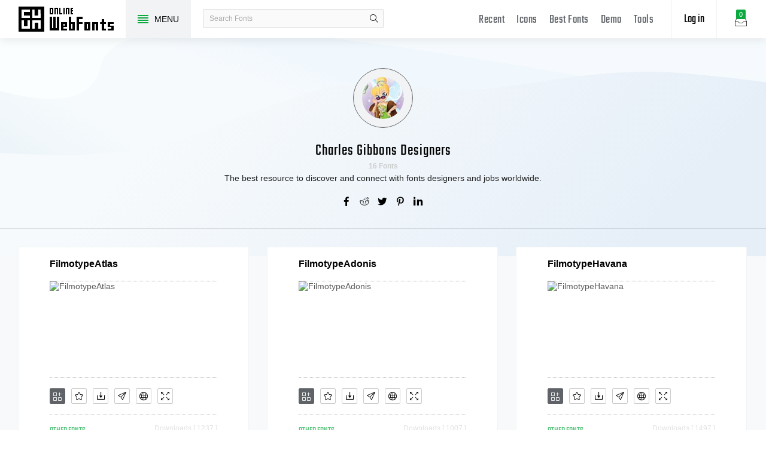

--- FILE ---
content_type: text/html; charset=UTF-8
request_url: https://www.onlinewebfonts.com/author/Charles_Gibbons
body_size: 5786
content:
<!doctype html>
<html>
<head>
<meta charset="utf-8">
<title>Charles Gibbons Fonts Downloads - OnlineWebFonts.COM</title>
<meta name="keywords" content="Charles Gibbons fonts,Charles Gibbons free Fonts,All Charles Gibbons Font,Free Charles Gibbons Font Dwonload">
<meta http-equiv="X-UA-Compatible" content="IE=edge,chrome=1">
<meta http-equiv="Content-Language" content="en-us">
<meta name="viewport" content="width=device-width,initial-scale=1.0"/>
<meta http-equiv="Cache-Control" content="no-transform"/>
<meta property="og:title" content="Charles Gibbons Fonts Downloads" data-dynamic="true" />
<meta property="og:site_name" content="OnlineWebFonts" data-dynamic="true" />
<meta property="og:url" content="https://www.onlinewebfonts.com/author/Charles_Gibbons" />
<meta property="og:description" content="Charles Gibbons Fonts Downloads"  data-dynamic="true" />
<meta property="og:type" content="article" data-dynamic="true" />
<meta property="og:image" content="https://www.onlinewebfonts.com/Static/Share.png" />
<meta property="og:image:type" content="image/png" data-dynamic="true">
<meta property="og:image:width" content="512"  data-dynamic="true" />
<meta property="og:image:height" content="512"  data-dynamic="true" />
<link rel="preconnect" href="https://static.onlinewebfonts.com">
<link rel="preconnect" href="https://pic.onlinewebfonts.com">
<link rel="preload" href="https://static.onlinewebfonts.com/fonts/icon/font/Teko.woff2" as="font" type="font/woff2" crossorigin>
<link rel="preload" href="https://static.onlinewebfonts.com/fonts/icon/onlinewebfonts.woff2" as="font" type="font/woff2" crossorigin>
<link rel="shortcut icon" href="https://www.onlinewebfonts.com/favicon.ico"/>
<link href="https://static.onlinewebfonts.com/fonts/css/public.css" rel="stylesheet" type="text/css">
<link href="https://static.onlinewebfonts.com/fonts/css/index.css" rel="stylesheet" type="text/css">
<link href="https://static.onlinewebfonts.com/fonts/css/mobile.css" rel="stylesheet" type="text/css">
<script src="https://static.onlinewebfonts.com/fonts/js/jquery.js" type="text/javascript"></script>
<script src="https://static.onlinewebfonts.com/fonts/js/class.js" type="text/javascript"></script>
<script src="https://static.onlinewebfonts.com/fonts/js/index.js" type="text/javascript"></script>
<link rel="canonical" href="https://www.onlinewebfonts.com/author/Charles_Gibbons"/>
<link rel="prev" href="https://www.onlinewebfonts.com/author/Charles_Gibbons/1"/>
<link rel="next" href="https://www.onlinewebfonts.com/author/Charles_Gibbons/2"/>
</head>

<body>
<!-- header -->
<header id="header">
<h1 class="home"><a href="https://www.onlinewebfonts.com/fonts">Free fonts</a><div class="_a"></div></h1>
<button class="menu"><div><i></i><i></i><i></i><i></i></div><font>MENU</font></button>
<div class="search">
<button class="show"><i class="i-magnifier"></i></button>
<form action="https://www.onlinewebfonts.com/search" method="get" onSubmit="return This.onSubmit(this);">
    <input name="q" class="keywords" type="text" value="" placeholder="Search Fonts"/>
    <button class="submit" type="submit"><i class="i-magnifier"></i>search</button>
</form>
</div>
<div class="collection">
<button class="i-hard-drive" data-title="View your selected fonts"><font>0</font></button>
</div>
<div class="login">
<button class="io">Log in</button></div>
<button class="i-grid" id="openmenu" aria-label="Menu"></button>
<nav id="nav">
<h2><a href="https://www.onlinewebfonts.com/recent">Recent</a></h2>
<h2><a href="https://www.onlinewebfonts.com/icon" target="_blank">Icons</a></h2>
<h2><a href="https://www.onlinewebfonts.com/top">Best Fonts</a></h2>
<h2><a href="https://www.onlinewebfonts.com/demo">Demo</a></h2>
<h2><a href="https://www.onlinewebfonts.com/tools">Tools</a></h2>
</nav>

</header>
<!-- header -->
<nav id="menu">
<div class="head"><font>Classifications</font><button class="i-times" aria-label="Open Menu"></button></div>
<div class="nav"><a href="https://www.onlinewebfonts.com/login">Register / Log in</a>    <a href="https://www.onlinewebfonts.com/art" c="34">Art Fonts</a>
    <a href="https://www.onlinewebfonts.com/festival">Festival Fonts</a>
    <a href="https://www.onlinewebfonts.com/logo" c="37">Logo Fonts</a>
    <a href="https://www.onlinewebfonts.com/pattern">Pattern Fonts</a>
    <a href="https://www.onlinewebfonts.com/refining">Refining Fonts</a>
    <a href="https://www.onlinewebfonts.com/handwriting">Handwriting Fonts</a>
</div>
<div class="share"><button aria-label="Share facebook" data="facebook" class="i-facebook"></button><button aria-label="Share reddit" data="reddit" class="i-reddit"></button><button aria-label="Share twitter" data="twitter" class="i-twitter"></button><button aria-label="Share pinterest" data="pinterest" class="i-pinterest"></button><button aria-label="Share linkedin" data="linkedin" class="i-linkedin"></button></div></nav>
<!-- body -->
<!-- collection -->
<aside id="box">
<div class="empty">
  <div class="txt"><font>ㄟ(‧‧) (‧‧)ㄟ</font><span>You have to select some fonts 
 to get them.</span>
<small>OR</small>
<hr/>
<a href="https://www.onlinewebfonts.com/ttf-converter">Upload fonts</a>
</div>
</div>

<div class="layer"><button class="close" data-title="Close"></button><i class="i-photo"></i><font>0</font></div>
<div class="title">Selected Fonts<button class="i-remove-all" data-title="Remove All" aria-label="Remove"></button></div>
<ul></ul>
<div class="format">
<div class="ck"><input type="checkbox" data-id="ttf" id="box_ttf"  checked/><label for="box_ttf"><strong>ttf</strong></label></div><div class="ck"><input type="checkbox" data-id="web" id="box_web"  checked/><label for="box_web" data-title="@font-face Web Fonts Format"><strong>web</strong></label></div><div class="ck"><input type="checkbox" data-id="svg" id="box_svg" /><label for="box_svg"><strong>svg</strong></label></div><div class="ck"><input type="checkbox" data-id="eot" id="box_eot" /><label for="box_eot"><strong>eot</strong></label></div><div class="ck"><input type="checkbox" data-id="woff" id="box_woff" /><label for="box_woff"><strong>woff</strong></label></div><div class="ck"><input type="checkbox" data-id="woff2" id="box_woff2" /><label for="box_woff2"><strong>woff2</strong></label></div><div class="ck"><input type="checkbox" data-id="otf" id="box_otf" /><label for="box_otf"><strong>otf</strong></label></div><div class="ck"><input type="checkbox" data-id="pfa" id="box_pfa" /><label for="box_pfa"><strong>pfa</strong></label></div><div class="ck"><input type="checkbox" data-id="bin" id="box_bin" /><label for="box_bin"><strong>bin</strong></label></div><div class="ck"><input type="checkbox" data-id="pt3" id="box_pt3" /><label for="box_pt3"><strong>pt3</strong></label></div><div class="ck"><input type="checkbox" data-id="ps" id="box_ps" /><label for="box_ps"><strong>ps</strong></label></div><div class="ck"><input type="checkbox" data-id="cff" id="box_cff" /><label for="box_cff"><strong>cff</strong></label></div><div class="ck"><input type="checkbox" data-id="t42" id="box_t42" /><label for="box_t42"><strong>t42</strong></label></div><div class="ck"><input type="checkbox" data-id="t11" id="box_t11" /><label for="box_t11"><strong>t11</strong></label></div><div class="ck"><input type="checkbox" data-id="dfont" id="box_dfont" /><label for="box_dfont"><strong>dfont</strong></label></div><div class="ck"><input type="checkbox" data-id="none" id="box_none" /><label for="box_none"><strong>none</strong></label></div></div>
<div class="ads"><script async src="https://pagead2.googlesyndication.com/pagead/js/adsbygoogle.js?client=ca-pub-2876400707570643"
     crossorigin="anonymous"></script>
<!-- 300X250 -->
<ins class="adsbygoogle"
     style="display:inline-block;width:300px;height:250px"
     data-ad-client="ca-pub-2876400707570643"
     data-ad-slot="3790471219"></ins>
<script>
     (adsbygoogle = window.adsbygoogle || []).push({});
</script></div>
<div class="download">
  <div class="db">
    <button data="downloads" class="i-download">Downloads</button>
    <button data="cdn" class="i-speedometer">CDN</button>
</div>
</aside>
<!-- collection -->
<section id="body">
<div id="authorli">
<div class="pic"><img src="https://static.onlinewebfonts.com/fonts/img/user/26.jpg" width="70" height="70"></div>
<a class="a" href="https://www.onlinewebfonts.com/author/Charles_Gibbons">Charles Gibbons Designers</a>
  <span class="b">16 Fonts</span>
  <font class="c">The best resource to discover and connect with fonts designers and jobs worldwide.</font>
<div class="share"><button aria-label="Share facebook" data="facebook" class="i-facebook"></button><button aria-label="Share reddit" data="reddit" class="i-reddit"></button><button aria-label="Share twitter" data="twitter" class="i-twitter"></button><button aria-label="Share pinterest" data="pinterest" class="i-pinterest"></button><button aria-label="Share linkedin" data="linkedin" class="i-linkedin"></button></div></div>
<ul id="ul" auto="true" data-id="ulfonts">
<li><div class="item"><a href="https://www.onlinewebfonts.com/download/3a22d188aad811b486274af92229aa97" class="a">FilmotypeAtlas</a>
  <div class="img"><img src="https://pic.onlinewebfonts.com/fonts/image/square/3a22d188aad811b486274af92229aa97.jpg" width="280" height="180" alt="FilmotypeAtlas"></div><div class="i" data="public" hash="3a22d188aad811b486274af92229aa97" var-title="FilmotypeAtlas">
      <button data="add" class="i-add-icon" data-title="Add to collection" aria-label="Add"></button>
      <button data="favorites" class="i-star" data-title="Add to favorites" aria-label="Favorites"></button>
      <button data="download" class="i-download" data-title="Downloads" aria-label="Downloads"></button>
      <button data="glyphs" class="i-review" data-title="Fonts Glyphs" aria-label="Glyphs"></button>
      <button data="web" class="i-globe" data-title="Use on the web" aria-label="Embed"></button>
      <button data="demo" class="i-size-fullscreen" data-title="View demo" aria-label="Demo"></button></div><div class="info">
  <font>other Fonts</font>
  <span>Downloads [ 1237 ]</span>
  </div></div></li>
<li><div class="item"><a href="https://www.onlinewebfonts.com/download/a185b32ee34fd1982ae53a1e3cb4715c" class="a">FilmotypeAdonis</a>
  <div class="img"><img src="https://pic.onlinewebfonts.com/fonts/image/square/a185b32ee34fd1982ae53a1e3cb4715c.jpg" width="280" height="180" alt="FilmotypeAdonis"></div><div class="i" data="public" hash="a185b32ee34fd1982ae53a1e3cb4715c" var-title="FilmotypeAdonis">
      <button data="add" class="i-add-icon" data-title="Add to collection" aria-label="Add"></button>
      <button data="favorites" class="i-star" data-title="Add to favorites" aria-label="Favorites"></button>
      <button data="download" class="i-download" data-title="Downloads" aria-label="Downloads"></button>
      <button data="glyphs" class="i-review" data-title="Fonts Glyphs" aria-label="Glyphs"></button>
      <button data="web" class="i-globe" data-title="Use on the web" aria-label="Embed"></button>
      <button data="demo" class="i-size-fullscreen" data-title="View demo" aria-label="Demo"></button></div><div class="info">
  <font>other Fonts</font>
  <span>Downloads [ 1007 ]</span>
  </div></div></li>
<li><div class="item"><a href="https://www.onlinewebfonts.com/download/53175eeb1849e5b43f3ddabd0c19719f" class="a">FilmotypeHavana</a>
  <div class="img"><img src="https://pic.onlinewebfonts.com/fonts/image/square/53175eeb1849e5b43f3ddabd0c19719f.jpg" width="280" height="180" alt="FilmotypeHavana"></div><div class="i" data="public" hash="53175eeb1849e5b43f3ddabd0c19719f" var-title="FilmotypeHavana">
      <button data="add" class="i-add-icon" data-title="Add to collection" aria-label="Add"></button>
      <button data="favorites" class="i-star" data-title="Add to favorites" aria-label="Favorites"></button>
      <button data="download" class="i-download" data-title="Downloads" aria-label="Downloads"></button>
      <button data="glyphs" class="i-review" data-title="Fonts Glyphs" aria-label="Glyphs"></button>
      <button data="web" class="i-globe" data-title="Use on the web" aria-label="Embed"></button>
      <button data="demo" class="i-size-fullscreen" data-title="View demo" aria-label="Demo"></button></div><div class="info">
  <font>other Fonts</font>
  <span>Downloads [ 1497 ]</span>
  </div></div></li>
<li><div class="item"><a href="https://www.onlinewebfonts.com/download/fc99ba09d232e455bb3731cf01771c8a" class="a">FilmotypeRoyalSemiExp-Regular</a>
  <div class="img"><img src="https://pic.onlinewebfonts.com/fonts/image/square/fc99ba09d232e455bb3731cf01771c8a.jpg" width="280" height="180" alt="FilmotypeRoyalSemiExp-Regular"></div><div class="i" data="public" hash="fc99ba09d232e455bb3731cf01771c8a" var-title="FilmotypeRoyalSemiExp-Regular">
      <button data="add" class="i-add-icon" data-title="Add to collection" aria-label="Add"></button>
      <button data="favorites" class="i-star" data-title="Add to favorites" aria-label="Favorites"></button>
      <button data="download" class="i-download" data-title="Downloads" aria-label="Downloads"></button>
      <button data="glyphs" class="i-review" data-title="Fonts Glyphs" aria-label="Glyphs"></button>
      <button data="web" class="i-globe" data-title="Use on the web" aria-label="Embed"></button>
      <button data="demo" class="i-size-fullscreen" data-title="View demo" aria-label="Demo"></button></div><div class="info">
  <font>other Fonts</font>
  <span>Downloads [ 12609 ]</span>
  </div></div></li>
<li><div class="item"><a href="https://www.onlinewebfonts.com/download/105dc12ec33112318c15c6dd0cbf8689" class="a">FilmotypeRoyalSemiCond-Regular</a>
  <div class="img"><img src="https://pic.onlinewebfonts.com/fonts/image/square/105dc12ec33112318c15c6dd0cbf8689.jpg" width="280" height="180" alt="FilmotypeRoyalSemiCond-Regular"></div><div class="i" data="public" hash="105dc12ec33112318c15c6dd0cbf8689" var-title="FilmotypeRoyalSemiCond-Regular">
      <button data="add" class="i-add-icon" data-title="Add to collection" aria-label="Add"></button>
      <button data="favorites" class="i-star" data-title="Add to favorites" aria-label="Favorites"></button>
      <button data="download" class="i-download" data-title="Downloads" aria-label="Downloads"></button>
      <button data="glyphs" class="i-review" data-title="Fonts Glyphs" aria-label="Glyphs"></button>
      <button data="web" class="i-globe" data-title="Use on the web" aria-label="Embed"></button>
      <button data="demo" class="i-size-fullscreen" data-title="View demo" aria-label="Demo"></button></div><div class="info">
  <font>other Fonts</font>
  <span>Downloads [ 2858 ]</span>
  </div></div></li>
<li><div class="item"><a href="https://www.onlinewebfonts.com/download/f68a98e5af9d9cb3726df389c76dc836" class="a">Fleischman BT W03 Bold Italic</a>
  <div class="img"><img src="https://pic.onlinewebfonts.com/fonts/image/square/f68a98e5af9d9cb3726df389c76dc836.jpg" width="280" height="180" alt="Fleischman BT W03 Bold Italic"></div><div class="i" data="public" hash="f68a98e5af9d9cb3726df389c76dc836" var-title="Fleischman BT W03 Bold Italic">
      <button data="add" class="i-add-icon" data-title="Add to collection" aria-label="Add"></button>
      <button data="favorites" class="i-star" data-title="Add to favorites" aria-label="Favorites"></button>
      <button data="download" class="i-download" data-title="Downloads" aria-label="Downloads"></button>
      <button data="glyphs" class="i-review" data-title="Fonts Glyphs" aria-label="Glyphs"></button>
      <button data="web" class="i-globe" data-title="Use on the web" aria-label="Embed"></button>
      <button data="demo" class="i-size-fullscreen" data-title="View demo" aria-label="Demo"></button></div><div class="info">
  <font>other Fonts</font>
  <span>Downloads [ 8539 ]</span>
  </div></div></li>
<li><div class="item"><a href="https://www.onlinewebfonts.com/download/a7a2db0ed3882b8c3029def0e80f4752" class="a">Fleischman BT W03 Bold</a>
  <div class="img"><img src="https://pic.onlinewebfonts.com/fonts/image/square/a7a2db0ed3882b8c3029def0e80f4752.jpg" width="280" height="180" alt="Fleischman BT W03 Bold"></div><div class="i" data="public" hash="a7a2db0ed3882b8c3029def0e80f4752" var-title="Fleischman BT W03 Bold">
      <button data="add" class="i-add-icon" data-title="Add to collection" aria-label="Add"></button>
      <button data="favorites" class="i-star" data-title="Add to favorites" aria-label="Favorites"></button>
      <button data="download" class="i-download" data-title="Downloads" aria-label="Downloads"></button>
      <button data="glyphs" class="i-review" data-title="Fonts Glyphs" aria-label="Glyphs"></button>
      <button data="web" class="i-globe" data-title="Use on the web" aria-label="Embed"></button>
      <button data="demo" class="i-size-fullscreen" data-title="View demo" aria-label="Demo"></button></div><div class="info">
  <font>other Fonts</font>
  <span>Downloads [ 3998 ]</span>
  </div></div></li>
<li><div class="item"><a href="https://www.onlinewebfonts.com/download/454f90a6a03f2e62502086b7646ffa6a" class="a">Fleischman BT W03 Italic</a>
  <div class="img"><img src="https://pic.onlinewebfonts.com/fonts/image/square/454f90a6a03f2e62502086b7646ffa6a.jpg" width="280" height="180" alt="Fleischman BT W03 Italic"></div><div class="i" data="public" hash="454f90a6a03f2e62502086b7646ffa6a" var-title="Fleischman BT W03 Italic">
      <button data="add" class="i-add-icon" data-title="Add to collection" aria-label="Add"></button>
      <button data="favorites" class="i-star" data-title="Add to favorites" aria-label="Favorites"></button>
      <button data="download" class="i-download" data-title="Downloads" aria-label="Downloads"></button>
      <button data="glyphs" class="i-review" data-title="Fonts Glyphs" aria-label="Glyphs"></button>
      <button data="web" class="i-globe" data-title="Use on the web" aria-label="Embed"></button>
      <button data="demo" class="i-size-fullscreen" data-title="View demo" aria-label="Demo"></button></div><div class="info">
  <font>other Fonts</font>
  <span>Downloads [ 3558 ]</span>
  </div></div></li>
<li><div class="item"><a href="https://www.onlinewebfonts.com/download/b74108574ff1384142c958fd1209449f" class="a">Fleischman BT W03 Regular</a>
  <div class="img"><img src="https://pic.onlinewebfonts.com/fonts/image/square/b74108574ff1384142c958fd1209449f.jpg" width="280" height="180" alt="Fleischman BT W03 Regular"></div><div class="i" data="public" hash="b74108574ff1384142c958fd1209449f" var-title="Fleischman BT W03 Regular">
      <button data="add" class="i-add-icon" data-title="Add to collection" aria-label="Add"></button>
      <button data="favorites" class="i-star" data-title="Add to favorites" aria-label="Favorites"></button>
      <button data="download" class="i-download" data-title="Downloads" aria-label="Downloads"></button>
      <button data="glyphs" class="i-review" data-title="Fonts Glyphs" aria-label="Glyphs"></button>
      <button data="web" class="i-globe" data-title="Use on the web" aria-label="Embed"></button>
      <button data="demo" class="i-size-fullscreen" data-title="View demo" aria-label="Demo"></button></div><div class="info">
  <font>other Fonts</font>
  <span>Downloads [ 4226 ]</span>
  </div></div></li>
<li><div class="item"><a href="https://www.onlinewebfonts.com/download/8b2078c758b7c68d6fa9b978c6662905" class="a">Bradley Chicopee W00 Regular</a>
  <div class="img"><img src="https://pic.onlinewebfonts.com/fonts/image/square/8b2078c758b7c68d6fa9b978c6662905.jpg" width="280" height="180" alt="Bradley Chicopee W00 Regular"></div><div class="i" data="public" hash="8b2078c758b7c68d6fa9b978c6662905" var-title="Bradley Chicopee W00 Regular">
      <button data="add" class="i-add-icon" data-title="Add to collection" aria-label="Add"></button>
      <button data="favorites" class="i-star" data-title="Add to favorites" aria-label="Favorites"></button>
      <button data="download" class="i-download" data-title="Downloads" aria-label="Downloads"></button>
      <button data="glyphs" class="i-review" data-title="Fonts Glyphs" aria-label="Glyphs"></button>
      <button data="web" class="i-globe" data-title="Use on the web" aria-label="Embed"></button>
      <button data="demo" class="i-size-fullscreen" data-title="View demo" aria-label="Demo"></button></div><div class="info">
  <font>other Fonts</font>
  <span>Downloads [ 15522 ]</span>
  </div></div></li>
<li><div class="item"><a href="https://www.onlinewebfonts.com/download/f87a709714e32db334def9295777cd75" class="a">Winooski W00 Regular</a>
  <div class="img"><img src="https://pic.onlinewebfonts.com/fonts/image/square/f87a709714e32db334def9295777cd75.jpg" width="280" height="180" alt="Winooski W00 Regular"></div><div class="i" data="public" hash="f87a709714e32db334def9295777cd75" var-title="Winooski W00 Regular">
      <button data="add" class="i-add-icon" data-title="Add to collection" aria-label="Add"></button>
      <button data="favorites" class="i-star" data-title="Add to favorites" aria-label="Favorites"></button>
      <button data="download" class="i-download" data-title="Downloads" aria-label="Downloads"></button>
      <button data="glyphs" class="i-review" data-title="Fonts Glyphs" aria-label="Glyphs"></button>
      <button data="web" class="i-globe" data-title="Use on the web" aria-label="Embed"></button>
      <button data="demo" class="i-size-fullscreen" data-title="View demo" aria-label="Demo"></button></div><div class="info">
  <font>other Fonts</font>
  <span>Downloads [ 16690 ]</span>
  </div></div></li>
<li><div class="item"><a href="https://www.onlinewebfonts.com/download/708a13d42d991121af92ba54fddb5d32" class="a">Fleischman BT W01 Bold</a>
  <div class="img"><img src="https://pic.onlinewebfonts.com/fonts/image/square/708a13d42d991121af92ba54fddb5d32.jpg" width="280" height="180" alt="Fleischman BT W01 Bold"></div><div class="i" data="public" hash="708a13d42d991121af92ba54fddb5d32" var-title="Fleischman BT W01 Bold">
      <button data="add" class="i-add-icon" data-title="Add to collection" aria-label="Add"></button>
      <button data="favorites" class="i-star" data-title="Add to favorites" aria-label="Favorites"></button>
      <button data="download" class="i-download" data-title="Downloads" aria-label="Downloads"></button>
      <button data="glyphs" class="i-review" data-title="Fonts Glyphs" aria-label="Glyphs"></button>
      <button data="web" class="i-globe" data-title="Use on the web" aria-label="Embed"></button>
      <button data="demo" class="i-size-fullscreen" data-title="View demo" aria-label="Demo"></button></div><div class="info">
  <font>other Fonts</font>
  <span>Downloads [ 14011 ]</span>
  </div></div></li>
<li><div class="item"><a href="https://www.onlinewebfonts.com/download/09bc57a2b33974d4f502d69d96ed92ee" class="a">Fleischman BT W01 Regular</a>
  <div class="img"><img src="https://pic.onlinewebfonts.com/fonts/image/square/09bc57a2b33974d4f502d69d96ed92ee.jpg" width="280" height="180" alt="Fleischman BT W01 Regular"></div><div class="i" data="public" hash="09bc57a2b33974d4f502d69d96ed92ee" var-title="Fleischman BT W01 Regular">
      <button data="add" class="i-add-icon" data-title="Add to collection" aria-label="Add"></button>
      <button data="favorites" class="i-star" data-title="Add to favorites" aria-label="Favorites"></button>
      <button data="download" class="i-download" data-title="Downloads" aria-label="Downloads"></button>
      <button data="glyphs" class="i-review" data-title="Fonts Glyphs" aria-label="Glyphs"></button>
      <button data="web" class="i-globe" data-title="Use on the web" aria-label="Embed"></button>
      <button data="demo" class="i-size-fullscreen" data-title="View demo" aria-label="Demo"></button></div><div class="info">
  <font>other Fonts</font>
  <span>Downloads [ 14930 ]</span>
  </div></div></li>
<li><div class="item"><a href="https://www.onlinewebfonts.com/download/0c0cc081bcc8dcc1a504c438bec1b77e" class="a">Fleischman BT W01 Italic</a>
  <div class="img"><img src="https://pic.onlinewebfonts.com/fonts/image/square/0c0cc081bcc8dcc1a504c438bec1b77e.jpg" width="280" height="180" alt="Fleischman BT W01 Italic"></div><div class="i" data="public" hash="0c0cc081bcc8dcc1a504c438bec1b77e" var-title="Fleischman BT W01 Italic">
      <button data="add" class="i-add-icon" data-title="Add to collection" aria-label="Add"></button>
      <button data="favorites" class="i-star" data-title="Add to favorites" aria-label="Favorites"></button>
      <button data="download" class="i-download" data-title="Downloads" aria-label="Downloads"></button>
      <button data="glyphs" class="i-review" data-title="Fonts Glyphs" aria-label="Glyphs"></button>
      <button data="web" class="i-globe" data-title="Use on the web" aria-label="Embed"></button>
      <button data="demo" class="i-size-fullscreen" data-title="View demo" aria-label="Demo"></button></div><div class="info">
  <font>other Fonts</font>
  <span>Downloads [ 8759 ]</span>
  </div></div></li>
<li><div class="item"><a href="https://www.onlinewebfonts.com/download/efc0a97f2fc77b65da4c042d2e3e2d05" class="a">Bradley Wayside W00 Regular</a>
  <div class="img"><img src="https://pic.onlinewebfonts.com/fonts/image/square/efc0a97f2fc77b65da4c042d2e3e2d05.jpg" width="280" height="180" alt="Bradley Wayside W00 Regular"></div><div class="i" data="public" hash="efc0a97f2fc77b65da4c042d2e3e2d05" var-title="Bradley Wayside W00 Regular">
      <button data="add" class="i-add-icon" data-title="Add to collection" aria-label="Add"></button>
      <button data="favorites" class="i-star" data-title="Add to favorites" aria-label="Favorites"></button>
      <button data="download" class="i-download" data-title="Downloads" aria-label="Downloads"></button>
      <button data="glyphs" class="i-review" data-title="Fonts Glyphs" aria-label="Glyphs"></button>
      <button data="web" class="i-globe" data-title="Use on the web" aria-label="Embed"></button>
      <button data="demo" class="i-size-fullscreen" data-title="View demo" aria-label="Demo"></button></div><div class="info">
  <font>other Fonts</font>
  <span>Downloads [ 17165 ]</span>
  </div></div></li>
<li><div class="item"><a href="https://www.onlinewebfonts.com/download/1ef4af8d3390dc4955c58d3fcf692d10" class="a">Fleischman BT W01 Bold It</a>
  <div class="img"><img src="https://pic.onlinewebfonts.com/fonts/image/square/1ef4af8d3390dc4955c58d3fcf692d10.jpg" width="280" height="180" alt="Fleischman BT W01 Bold It"></div><div class="i" data="public" hash="1ef4af8d3390dc4955c58d3fcf692d10" var-title="Fleischman BT W01 Bold It">
      <button data="add" class="i-add-icon" data-title="Add to collection" aria-label="Add"></button>
      <button data="favorites" class="i-star" data-title="Add to favorites" aria-label="Favorites"></button>
      <button data="download" class="i-download" data-title="Downloads" aria-label="Downloads"></button>
      <button data="glyphs" class="i-review" data-title="Fonts Glyphs" aria-label="Glyphs"></button>
      <button data="web" class="i-globe" data-title="Use on the web" aria-label="Embed"></button>
      <button data="demo" class="i-size-fullscreen" data-title="View demo" aria-label="Demo"></button></div><div class="info">
  <font>other Fonts</font>
  <span>Downloads [ 8953 ]</span>
  </div></div></li>
</ul>
<div id="page" auto="true">&nbsp;</div>

<div class="newall" auto="true">
  <div class="bt">New Best fonts<a href="https://www.onlinewebfonts.com/top" class="i-shuffle" title="best icons"></a></div>
</div>
<ul id="ul" ads="false" auto="true" data-id="ulfonts">
<li><div class="item"><a href="https://www.onlinewebfonts.com/download/2507f0087cce9f9a1b9414168470d0cf" class="a">MUDSHAKE 83</a>
  <div class="img"><img src="https://pic.onlinewebfonts.com/fonts/image/square/2507f0087cce9f9a1b9414168470d0cf.jpg" width="280" height="180" alt="MUDSHAKE 83"></div><div class="i" data="public" hash="2507f0087cce9f9a1b9414168470d0cf" var-title="MUDSHAKE 83">
      <button data="add" class="i-add-icon" data-title="Add to collection" aria-label="Add"></button>
      <button data="favorites" class="i-star" data-title="Add to favorites" aria-label="Favorites"></button>
      <button data="download" class="i-download" data-title="Downloads" aria-label="Downloads"></button>
      <button data="glyphs" class="i-review" data-title="Fonts Glyphs" aria-label="Glyphs"></button>
      <button data="web" class="i-globe" data-title="Use on the web" aria-label="Embed"></button>
      <button data="demo" class="i-size-fullscreen" data-title="View demo" aria-label="Demo"></button></div><div class="info">
  <font>other Fonts</font>
  <span>Downloads [ 3491 ]</span>
  </div></div></li>
<li><div class="item"><a href="https://www.onlinewebfonts.com/download/69222bc7490e2ae165d472125dd228f5" class="a">Galanda Moderna W00 Light</a>
  <div class="img"><img src="https://pic.onlinewebfonts.com/fonts/image/square/69222bc7490e2ae165d472125dd228f5.jpg" width="280" height="180" alt="Galanda Moderna W00 Light"></div><div class="i" data="public" hash="69222bc7490e2ae165d472125dd228f5" var-title="Galanda Moderna W00 Light">
      <button data="add" class="i-add-icon" data-title="Add to collection" aria-label="Add"></button>
      <button data="favorites" class="i-star" data-title="Add to favorites" aria-label="Favorites"></button>
      <button data="download" class="i-download" data-title="Downloads" aria-label="Downloads"></button>
      <button data="glyphs" class="i-review" data-title="Fonts Glyphs" aria-label="Glyphs"></button>
      <button data="web" class="i-globe" data-title="Use on the web" aria-label="Embed"></button>
      <button data="demo" class="i-size-fullscreen" data-title="View demo" aria-label="Demo"></button></div><div class="info">
  <font>other Fonts</font>
  <span>Downloads [ 3761 ]</span>
  </div></div></li>
<li><div class="item"><a href="https://www.onlinewebfonts.com/download/b703771d0b10ea64a011f316369b9d2d" class="a">HandyCut W01 Regular</a>
  <div class="img"><img src="https://pic.onlinewebfonts.com/fonts/image/square/b703771d0b10ea64a011f316369b9d2d.jpg" width="280" height="180" alt="HandyCut W01 Regular"></div><div class="i" data="public" hash="b703771d0b10ea64a011f316369b9d2d" var-title="HandyCut W01 Regular">
      <button data="add" class="i-add-icon" data-title="Add to collection" aria-label="Add"></button>
      <button data="favorites" class="i-star" data-title="Add to favorites" aria-label="Favorites"></button>
      <button data="download" class="i-download" data-title="Downloads" aria-label="Downloads"></button>
      <button data="glyphs" class="i-review" data-title="Fonts Glyphs" aria-label="Glyphs"></button>
      <button data="web" class="i-globe" data-title="Use on the web" aria-label="Embed"></button>
      <button data="demo" class="i-size-fullscreen" data-title="View demo" aria-label="Demo"></button></div><div class="info">
  <font>other Fonts</font>
  <span>Downloads [ 4929 ]</span>
  </div></div></li>
<li><div class="item"><a href="https://www.onlinewebfonts.com/download/a51d0b1a13dd711041f60bbdab8c669f" class="a">Turbonacular Regular Demo V2</a>
  <div class="img"><img src="https://pic.onlinewebfonts.com/fonts/image/square/a51d0b1a13dd711041f60bbdab8c669f.jpg" width="280" height="180" alt="Turbonacular Regular Demo V2"></div><div class="i" data="public" hash="a51d0b1a13dd711041f60bbdab8c669f" var-title="Turbonacular Regular Demo V2">
      <button data="add" class="i-add-icon" data-title="Add to collection" aria-label="Add"></button>
      <button data="favorites" class="i-star" data-title="Add to favorites" aria-label="Favorites"></button>
      <button data="download" class="i-download" data-title="Downloads" aria-label="Downloads"></button>
      <button data="glyphs" class="i-review" data-title="Fonts Glyphs" aria-label="Glyphs"></button>
      <button data="web" class="i-globe" data-title="Use on the web" aria-label="Embed"></button>
      <button data="demo" class="i-size-fullscreen" data-title="View demo" aria-label="Demo"></button></div><div class="info">
  <font>other Fonts</font>
  <span>Downloads [ 3847 ]</span>
  </div></div></li>
<li><div class="item"><a href="https://www.onlinewebfonts.com/download/7055e8aeddb328ccc84a9bca60f696f7" class="a">Anarckhie W00 Bold</a>
  <div class="img"><img src="https://pic.onlinewebfonts.com/fonts/image/square/7055e8aeddb328ccc84a9bca60f696f7.jpg" width="280" height="180" alt="Anarckhie W00 Bold"></div><div class="i" data="public" hash="7055e8aeddb328ccc84a9bca60f696f7" var-title="Anarckhie W00 Bold">
      <button data="add" class="i-add-icon" data-title="Add to collection" aria-label="Add"></button>
      <button data="favorites" class="i-star" data-title="Add to favorites" aria-label="Favorites"></button>
      <button data="download" class="i-download" data-title="Downloads" aria-label="Downloads"></button>
      <button data="glyphs" class="i-review" data-title="Fonts Glyphs" aria-label="Glyphs"></button>
      <button data="web" class="i-globe" data-title="Use on the web" aria-label="Embed"></button>
      <button data="demo" class="i-size-fullscreen" data-title="View demo" aria-label="Demo"></button></div><div class="info">
  <font>other Fonts</font>
  <span>Downloads [ 3553 ]</span>
  </div></div></li>
<li><div class="item"><a href="https://www.onlinewebfonts.com/download/5fa85b90ee1c160c3103de88c0f6599f" class="a">ITC Vino Bianco W01 Regular</a>
  <div class="img"><img src="https://pic.onlinewebfonts.com/fonts/image/square/5fa85b90ee1c160c3103de88c0f6599f.jpg" width="280" height="180" alt="ITC Vino Bianco W01 Regular"></div><div class="i" data="public" hash="5fa85b90ee1c160c3103de88c0f6599f" var-title="ITC Vino Bianco W01 Regular">
      <button data="add" class="i-add-icon" data-title="Add to collection" aria-label="Add"></button>
      <button data="favorites" class="i-star" data-title="Add to favorites" aria-label="Favorites"></button>
      <button data="download" class="i-download" data-title="Downloads" aria-label="Downloads"></button>
      <button data="glyphs" class="i-review" data-title="Fonts Glyphs" aria-label="Glyphs"></button>
      <button data="web" class="i-globe" data-title="Use on the web" aria-label="Embed"></button>
      <button data="demo" class="i-size-fullscreen" data-title="View demo" aria-label="Demo"></button></div><div class="info">
  <font>other Fonts</font>
  <span>Downloads [ 3969 ]</span>
  </div></div></li>
<li><div class="item"><a href="https://www.onlinewebfonts.com/download/1be23d1964a22f27a8ac9b6c9456819d" class="a">Pastor of Muppets V3</a>
  <div class="img"><img src="https://pic.onlinewebfonts.com/fonts/image/square/1be23d1964a22f27a8ac9b6c9456819d.jpg" width="280" height="180" alt="Pastor of Muppets V3"></div><div class="i" data="public" hash="1be23d1964a22f27a8ac9b6c9456819d" var-title="Pastor of Muppets V3">
      <button data="add" class="i-add-icon" data-title="Add to collection" aria-label="Add"></button>
      <button data="favorites" class="i-star" data-title="Add to favorites" aria-label="Favorites"></button>
      <button data="download" class="i-download" data-title="Downloads" aria-label="Downloads"></button>
      <button data="glyphs" class="i-review" data-title="Fonts Glyphs" aria-label="Glyphs"></button>
      <button data="web" class="i-globe" data-title="Use on the web" aria-label="Embed"></button>
      <button data="demo" class="i-size-fullscreen" data-title="View demo" aria-label="Demo"></button></div><div class="info">
  <font>Logo Fonts</font>
  <span>Downloads [ 2558 ]</span>
  </div></div></li>
<li><div class="item"><a href="https://www.onlinewebfonts.com/download/41a60e6bfb9805dc44f0d18ef36c9319" class="a">Sophia Nubian Bold</a>
  <div class="img"><img src="https://pic.onlinewebfonts.com/fonts/image/square/41a60e6bfb9805dc44f0d18ef36c9319.jpg" width="280" height="180" alt="Sophia Nubian Bold"></div><div class="i" data="public" hash="41a60e6bfb9805dc44f0d18ef36c9319" var-title="Sophia Nubian Bold">
      <button data="add" class="i-add-icon" data-title="Add to collection" aria-label="Add"></button>
      <button data="favorites" class="i-star" data-title="Add to favorites" aria-label="Favorites"></button>
      <button data="download" class="i-download" data-title="Downloads" aria-label="Downloads"></button>
      <button data="glyphs" class="i-review" data-title="Fonts Glyphs" aria-label="Glyphs"></button>
      <button data="web" class="i-globe" data-title="Use on the web" aria-label="Embed"></button>
      <button data="demo" class="i-size-fullscreen" data-title="View demo" aria-label="Demo"></button></div><div class="info">
  <font>other Fonts</font>
  <span>Downloads [ 4685 ]</span>
  </div></div></li>
<li><div class="item"><a href="https://www.onlinewebfonts.com/download/661bf1532b87a1df22906f51cfe17e93" class="a">ITC Medea W01 Extra Bold</a>
  <div class="img"><img src="https://pic.onlinewebfonts.com/fonts/image/square/661bf1532b87a1df22906f51cfe17e93.jpg" width="280" height="180" alt="ITC Medea W01 Extra Bold"></div><div class="i" data="public" hash="661bf1532b87a1df22906f51cfe17e93" var-title="ITC Medea W01 Extra Bold">
      <button data="add" class="i-add-icon" data-title="Add to collection" aria-label="Add"></button>
      <button data="favorites" class="i-star" data-title="Add to favorites" aria-label="Favorites"></button>
      <button data="download" class="i-download" data-title="Downloads" aria-label="Downloads"></button>
      <button data="glyphs" class="i-review" data-title="Fonts Glyphs" aria-label="Glyphs"></button>
      <button data="web" class="i-globe" data-title="Use on the web" aria-label="Embed"></button>
      <button data="demo" class="i-size-fullscreen" data-title="View demo" aria-label="Demo"></button></div><div class="info">
  <font>other Fonts</font>
  <span>Downloads [ 3792 ]</span>
  </div></div></li>
</ul>
</section>
<!--section-->
<!-- footer -->
<footer id="footer">
  <div auto="true">
<div class="head">
    <div class="logo"></div>
    <div class="a">
    <a href="https://www.onlinewebfonts.com/fonts">Web Fonts</a><font>|</font><a href="https://www.onlinewebfonts.com/designers">Designers</a><font>|</font><a href="https://www.onlinewebfonts.com/fontstyle">Style</a><font>|</font><a href="https://www.onlinewebfonts.com/tags">Tags</a><font>|</font><a href="https://www.onlinewebfonts.com/package">Package</a><font>|</font><a href="https://www.onlinewebfonts.com/letter_a">Letter Start Fonts</a>    </div>
  </div>
  <div class="webinfo">
    <div class="about">
    <div class="t">About Us</div>
    <p>OnlineWebFonts.COM is Internet most popular font online download website,offers more than 8,000,000 desktop and Web font products for you to preview and download.</p>
    </div>
    <div class="link">
      <div class="t">Resource Links</div>
    <a href="https://www.onlinewebfonts.com/icon/tools">PNG to SVG</a><a href="https://www.onlinewebfonts.com/tools-svg-edit">Svg Edit Tools</a><a href="https://www.onlinewebfonts.com/ttf-converter">TTF Converter</a><a href="https://www.onlinewebfonts.com/otf-converter">OTF Converter</a><a href="https://www.onlinewebfonts.com/svg-converter">SVG Converter</a><a href="https://www.onlinewebfonts.com/eot-converter">EOT Converter</a><a href="https://www.onlinewebfonts.com/woff-converter">WOFF Converter</a><a href="https://www.onlinewebfonts.com/woff2-converter">WOFF2 Converter</a><a href="https://www.onlinewebfonts.com/pfa-converter">PFA Converter</a><a href="https://www.onlinewebfonts.com/bin-converter">BIN Converter</a><a href="https://www.onlinewebfonts.com/pt3-converter">PT3 Converter</a><a href="https://www.onlinewebfonts.com/PS-converter">PS Converter</a><a href="https://www.onlinewebfonts.com/cff-converter">CFF Converter</a><a href="https://www.onlinewebfonts.com/t42-converter">T42 Converter</a><a href="https://www.onlinewebfonts.com/t11-converter">T11 Converter</a><a href="https://www.onlinewebfonts.com/dfont-converter">Dfont Converter</a><a href="https://www.onlinewebfonts.com/none-converter">NONE Converter</a><a href="https://www.onlinewebfonts.com/tools">ALL Tools</a><a href="https://www.onlinewebfonts.com/privacy">Privacy Policy</a>    <a href="javascript:__tcfapi('openunic')">Cookies settings</a>
    </div>
    <div class="subscribe">
    <div class="t">Email Subscribe</div>
    <div class="q">Keep me up to date with content, updates, and offers from Fonts. the E-Mail edition.</div>
    <form method="get">
    <input name="email" type="email" value="" placeholder="Email Address"/>
    <button aria-label="Subscribe">Submit</button>
    </form>
    </div>
  </div>
  <div class="foot">
  <div class="t">Designed by OnlineWebFonts and Powered by WordPress <br/>2015 - 2026 - Fonts All Free</div>
<div class="share"><button aria-label="Share facebook" data="facebook" class="i-facebook"></button><button aria-label="Share reddit" data="reddit" class="i-reddit"></button><button aria-label="Share twitter" data="twitter" class="i-twitter"></button><button aria-label="Share pinterest" data="pinterest" class="i-pinterest"></button><button aria-label="Share linkedin" data="linkedin" class="i-linkedin"></button></div>  </div>
  </div>
</footer>
<script async src="https://www.googletagmanager.com/gtag/js?id=G-X5G10XM1T1"></script>
<script>
  window.dataLayer = window.dataLayer || [];
  function gtag(){dataLayer.push(arguments);}
  gtag('js', new Date());
  gtag('config', 'G-X5G10XM1T1');
</script>
</body>
</html> 


--- FILE ---
content_type: text/html; charset=utf-8
request_url: https://www.google.com/recaptcha/api2/aframe
body_size: 257
content:
<!DOCTYPE HTML><html><head><meta http-equiv="content-type" content="text/html; charset=UTF-8"></head><body><script nonce="o6dl5Uaw7Kl8pqh8lz0NYQ">/** Anti-fraud and anti-abuse applications only. See google.com/recaptcha */ try{var clients={'sodar':'https://pagead2.googlesyndication.com/pagead/sodar?'};window.addEventListener("message",function(a){try{if(a.source===window.parent){var b=JSON.parse(a.data);var c=clients[b['id']];if(c){var d=document.createElement('img');d.src=c+b['params']+'&rc='+(localStorage.getItem("rc::a")?sessionStorage.getItem("rc::b"):"");window.document.body.appendChild(d);sessionStorage.setItem("rc::e",parseInt(sessionStorage.getItem("rc::e")||0)+1);localStorage.setItem("rc::h",'1769740773048');}}}catch(b){}});window.parent.postMessage("_grecaptcha_ready", "*");}catch(b){}</script></body></html>